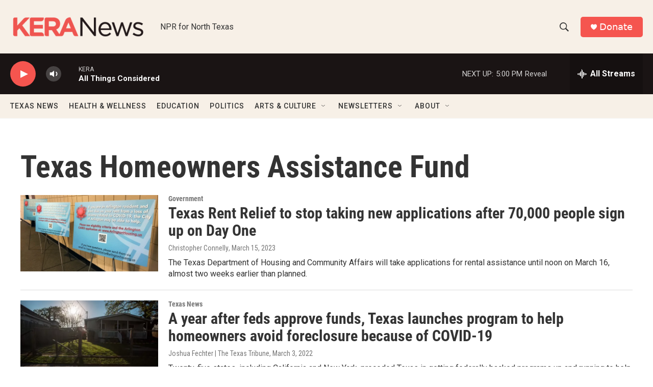

--- FILE ---
content_type: text/html; charset=utf-8
request_url: https://www.google.com/recaptcha/api2/aframe
body_size: 264
content:
<!DOCTYPE HTML><html><head><meta http-equiv="content-type" content="text/html; charset=UTF-8"></head><body><script nonce="bCcvFHr0-osFao_T83aChw">/** Anti-fraud and anti-abuse applications only. See google.com/recaptcha */ try{var clients={'sodar':'https://pagead2.googlesyndication.com/pagead/sodar?'};window.addEventListener("message",function(a){try{if(a.source===window.parent){var b=JSON.parse(a.data);var c=clients[b['id']];if(c){var d=document.createElement('img');d.src=c+b['params']+'&rc='+(localStorage.getItem("rc::a")?sessionStorage.getItem("rc::b"):"");window.document.body.appendChild(d);sessionStorage.setItem("rc::e",parseInt(sessionStorage.getItem("rc::e")||0)+1);localStorage.setItem("rc::h",'1769379955726');}}}catch(b){}});window.parent.postMessage("_grecaptcha_ready", "*");}catch(b){}</script></body></html>